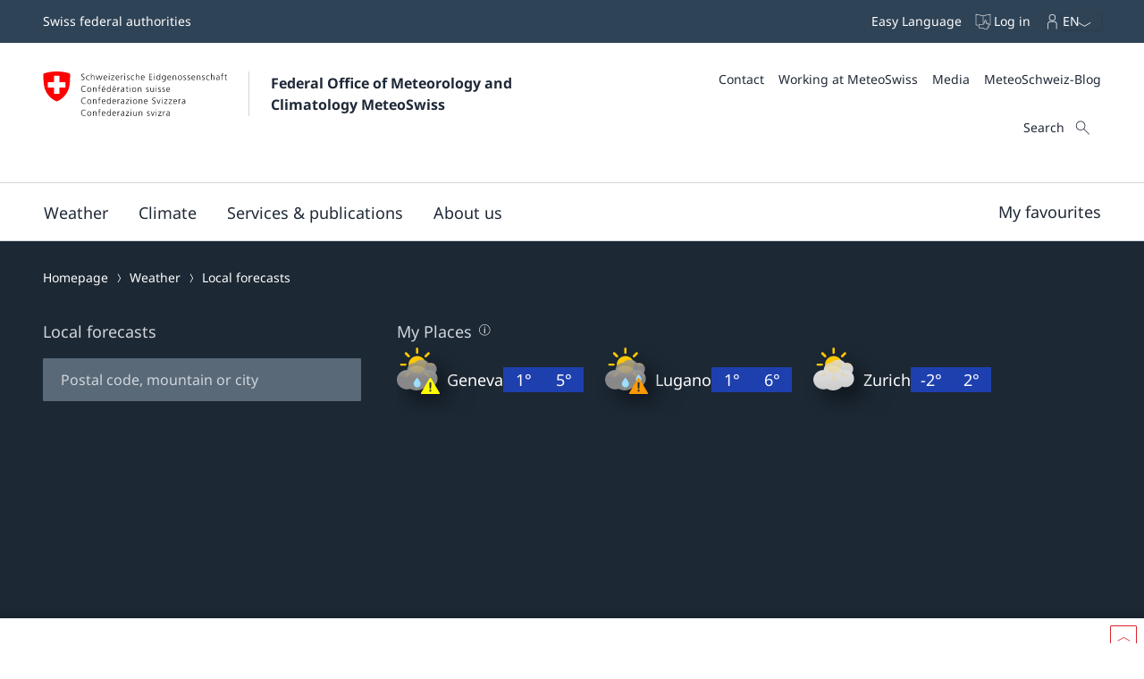

--- FILE ---
content_type: image/svg+xml
request_url: https://www.meteoswiss.admin.ch/static/resources/weather-symbols/9.svg
body_size: 660
content:
<svg xmlns="http://www.w3.org/2000/svg" viewBox="0 0 40 40"><linearGradient id="wolke-dunkel" gradientTransform="matrix(27.28 0 0 16.564 23010.72 -848.0467)" gradientUnits="userSpaceOnUse" x1="-842.64111" x2="-842.64111" y1="52.20438" y2="51.19621"><stop offset="0" stop-color="#888"/><stop offset="1" stop-color="#bebebe"/></linearGradient><linearGradient id="wolke-dunkel-2" gradientUnits="userSpaceOnUse" x1="19.5923" y1="39.7422" x2="19.5923" y2="38.7422" gradientTransform="matrix(38 0 0 23.047 -725.5 -887.2656)"><stop offset="0" style="stop-color:#888"/><stop offset="1" style="stop-color:#bebebe"/></linearGradient><path d="m27.72069 8.8618c-.4375.438-1.14749.438-1.58499 0s-.43841-1.1474 0-1.5854l2.59089-2.5909c.43841-.4379 1.14841-.4379 1.5849 0 .43851.438.43951 1.1475 0 1.5855zm-8.7212 15.188c-4.43849 0-8.05029-3.6133-8.05029-8.0503 0-4.4385 3.6118-8.0503 8.05029-8.0503 4.438 0 8.04931 3.6118 8.04931 8.0503 0 4.437-3.61131 8.0503-8.04931 8.0503zm-8.72259-15.188-2.59184-2.5908c-.43848-.438-.43848-1.1475 0-1.5855.43848-.4379 1.14795-.4379 1.58642 0l2.59132 2.5909c.4375.438.4375 1.1474 0 1.5854-.438.438-1.1484.438-1.5859 0zm.00089 14.2749c.4375-.4394 1.14851-.4375 1.58601 0s.4375 1.1465 0 1.584l-2.59134 2.5928c-.4375.4385-1.14795.4385-1.58545 0-.43847-.4375-.43847-1.1475 0-1.5869zm17.4429-.0019 2.5908 2.5918c.44051.4384.44051 1.1464 0 1.5839-.43649.4385-1.14549.4385-1.5849 0l-2.59089-2.5898c-.43841-.4375-.4375-1.1484 0-1.5859.4395-.4375 1.14749-.4375 1.58499 0zm-7.8022-18.3492c0 .6192-.3877 1.1211-1.0054 1.1211-.61919-.0009-1.0059-.5019-1.0059-1.1211v-3.664c0-.6196.38671-1.1216 1.0059-1.1216.6177 0 1.0054.502 1.0054 1.1216zm-12.13285 12.1333h-3.66455c-.61914 0-1.12109-.3877-1.12109-1.0053 0-.6216.50195-1.0059 1.12109-1.0059h3.66455c.62012 0 1.1211.3843 1.1211 1.0059 0 .6176-.50098 1.0053-1.1211 1.0053zm22.42826-2.0112h3.6631c.621 0 1.123.3843 1.123 1.0059 0 .6176-.502 1.0053-1.123 1.0053h-3.6631c-.6201 0-1.12211-.3877-1.12211-1.0053 0-.6216.501-1.0059 1.12211-1.0059z" fill="#ffc600"/><path d="m31.4297 14.1978c-.62601 0-1.2236.1015-1.7881.2836-1.5234-1.9389-3.8809-3.1894-6.5332-3.1894-2.5244 0-4.7847 1.1333-6.3086 2.9155-.0708-.0019-.1382-.0097-.20951-.0097-3.79489 0-6.87008 2.9223-6.87008 6.5288 0 3.6074 3.07519 6.5312 6.87008 6.5312.82521 0 1.61331-.1465 2.34671-.3994 1.22709.7168 2.648 1.1328 4.1714 1.1328 2.3906 0 4.54099-1.0185 6.0605-2.6396.6944.2978 1.4581.4619 2.2618.4619 3.20019 0 5.78999-2.5996 5.78999-5.8067-.00189-3.2109-2.5918-5.809-5.79099-5.809z" fill="url(#wolke-dunkel)"/><path d="m30 20.9521c-.8633 0-1.69141.1407-2.47071.3936-2.10549-2.6777-5.36329-4.4019-9.02929-4.4019-3.4893 0-6.6089 1.564-8.71777 4.022-.09717-.0019-.19141-.0137-.28809-.0137-5.24414 0-9.49414 4.0362-9.49414 9.0127 0 4.97856 4.25 9.01372 9.49414 9.01372 1.13965 0 2.22805-.20118 3.24075-.55176 1.6972.98926 3.66211 1.56445 5.76511 1.56445 3.30659 0 6.27539-1.40527 8.374-3.6416.96.40723 2.0166.63476 3.126.63476 4.4189 0 8-3.58984 8-8.01757 0-4.4268-3.5811-8.0147-8-8.0147z" fill="url(#wolke-dunkel-2)"/><path d="m27.72069 8.8618c-.4375.438-1.14749.438-1.58499 0s-.43841-1.1474 0-1.5854l2.59089-2.5909c.43841-.4379 1.14841-.4379 1.5849 0 .43851.438.43951 1.1475 0 1.5855zm-8.7212 15.188c-4.43849 0-8.05029-3.6133-8.05029-8.0503 0-4.4385 3.6118-8.0503 8.05029-8.0503 4.438 0 8.04931 3.6118 8.04931 8.0503 0 4.437-3.61131 8.0503-8.04931 8.0503zm-8.72259-15.188-2.59184-2.5908c-.43848-.438-.43848-1.1475 0-1.5855.43848-.4379 1.14795-.4379 1.58642 0l2.59132 2.5909c.4375.438.4375 1.1474 0 1.5854-.438.438-1.1484.438-1.5859 0zm.00089 14.2749c.4375-.4394 1.14851-.4375 1.58601 0s.4375 1.1465 0 1.584l-2.59134 2.5928c-.4375.4385-1.14795.4385-1.58545 0-.43847-.4375-.43847-1.1475 0-1.5869zm17.4429-.0019 2.5908 2.5918c.44051.4384.44051 1.1464 0 1.5839-.43649.4385-1.14549.4385-1.5849 0l-2.59089-2.5898c-.43841-.4375-.4375-1.1484 0-1.5859.4395-.4375 1.14749-.4375 1.58499 0zm-7.8022-18.3492c0 .6192-.3877 1.1211-1.0054 1.1211-.61919-.0009-1.0059-.5019-1.0059-1.1211v-3.664c0-.6196.38671-1.1216 1.0059-1.1216.6177 0 1.0054.502 1.0054 1.1216zm-12.13285 12.1333h-3.66455c-.61914 0-1.12109-.3877-1.12109-1.0053 0-.6216.50195-1.0059 1.12109-1.0059h3.66455c.62012 0 1.1211.3843 1.1211 1.0059 0 .6176-.50098 1.0053-1.1211 1.0053zm22.42826-2.0112h3.6631c.621 0 1.123.3843 1.123 1.0059 0 .6176-.502 1.0053-1.123 1.0053h-3.6631c-.6201 0-1.12211-.3877-1.12211-1.0053 0-.6216.501-1.0059 1.12211-1.0059z" fill="#ffc600" opacity=".2"/><path d="m31.28419 32.21875c-1.4385 0-2.60449-1.16895-2.60449-2.61135 0-1.4394 1.38479-3.0996 2.60449-4.6963 1.1553 1.6475 2.6045 3.2569 2.6045 4.6963 0 1.4424-1.166 2.61135-2.6045 2.61135zm-12.33549 4.96094c-1.813 0-3.28411-1.47364-3.28411-3.29102 0-1.81836 1.7451-3.90817 3.28411-5.92287 1.45559 2.07815 3.28179 4.10451 3.28179 5.92287 0 1.81738-1.46879 3.29102-3.28179 3.29102z" fill="#9cdeff"/></svg>

--- FILE ---
content_type: application/javascript;charset=UTF-8
request_url: https://www.meteoswiss.admin.ch/static/mch-product-teaser-image.ea3351a3.js
body_size: 3582
content:
/*! For license information please see mch-product-teaser-image.ea3351a3.js.LICENSE.txt */
"use strict";(self.webpackChunk=self.webpackChunk||[]).push([[9996],{99837:(e,t,a)=>{a.d(t,{A:()=>n});var s=a(7475),r=a(41594);class n extends r.Component{constructor(e){super(e||{}),this._slot=(0,r.createRef)(),this._prevSlottedElements=new Set}componentDidMount(){const e=this._slot.current;e&&(this._slotChangeListener=t=>{this.onSlotChange(e)},e.addEventListener("slotchange",this._slotChangeListener),(0,s.updateAttribute)(e,"name",this.props.name),this.onSlotChange(e))}componentDidUpdate(){const e=this._slot.current;e&&((0,s.updateAttribute)(e,"name",this.props.name),(0,s.updateSlottedElements)(e,this.props,i))}componentWillUnmount(){const e=this._slot.current;e&&this._slotChangeListener&&(null==e||e.removeEventListener("slotchange",this._slotChangeListener))}render(){const{name:e}=this.props;return(0,r.createElement)("slot",{ref:this._slot,...e?{name:e}:{}})}onSlotChange(e){var t;if((0,s.updateSlottedElements)(e,this.props,i),this.props.onSlotChange){const a=null===(t=e.assignedNodes({flatten:!0}))||void 0===t?void 0:t.filter((e=>e.nodeType===Node.ELEMENT_NODE));this.slottedElementsHaveChanged(a)&&(this.props.onSlotChange(a),this._prevSlottedElements=new Set(a))}}slottedElementsHaveChanged(e){return this._prevSlottedElements.size!==e.length||void 0!==e.find((e=>!this._prevSlottedElements.has(e)))}}const i=e=>"className"===e?"class":"htmlFor"===e?"for":e},37697:(e,t,a)=>{a.d(t,{A:()=>n,D:()=>i.A});var s=a(41594),r=a(75206);class n{render(e,t,a,n,i,m,o){const p="platform-component";o&&(0,r.hydrate)((0,s.createElement)(s.Fragment,{},(0,s.createElement)(a,{...n,key:p})),t),(0,r.render)((0,s.createElement)(s.Fragment,{},...m.map(((e,t)=>(0,s.createElement)("style",{key:`style-${t}`},e))),(0,s.createElement)(a,{...n,key:p})),t)}unmount(e){(0,r.unmountComponentAtNode)(e)}}var i=a(99837)},29257:(e,t,a)=>{a.r(t),a.d(t,{default:()=>f});var s=a(37697),r=a(38e3),n=a(57160),i=a(60345),m=a(13324),o=a(5113),p=a(73778),c=a(78821),l=a(32582);const u=e=>d(e)||h(e)||g(e),d=e=>e.startsWith("messnetz-")||e.startsWith("messwerte-")||e.startsWith("measured-values-"),h=e=>e.startsWith("measurement-values-"),g=e=>e.startsWith("measuring-networks-"),v=e=>{switch(!0){case d(e):return t=e,Object.values(p.hE).includes(t)?t:p.hE[t];case h(e):return(e=>Object.values(p.Pd).includes(e)?e:p.Pd[e])(e);case g(e):return(e=>Object.values(p.Z).includes(e)?e:p.Z[e])(e);default:return e}var t},w=e=>e.replace("precipitation-probability-composition","precipitation-probability-map"),b=e=>u(e)?(e=>{switch(!0){case d(e):return"measured-values";case h(e):return"measurement-values";case g(e):return"measuring-networks";default:return e}})(e):w(e),y=(e,t)=>{const a=`${e}${t}`;return{lg:`${a}-teaser-lg.jpeg, ${a}-teaser-lg-2x.jpeg 2x`,md:`${a}-teaser-md.jpeg, ${a}-teaser-md-2x.jpeg 2x`,sm:`${a}-teaser-sm.jpeg, ${a}-teaser-sm-2x.jpeg 2x`,xl:`${a}-teaser-xl.jpeg, ${a}-teaser-xl-2x.jpeg 2x`,xs:`${a}-teaser-xs.jpeg, ${a}-teaser-xs-2x.jpeg 2x`}},f={component:({product:e})=>{const t=(e=>u(e)?v(e):w(e))(e),a=(0,l.N)(e)?(0,m.S2)(l.A[e],(async e=>y(e,t)),[e]):(0,m.pF)(`/product/output/teaser-image/${b(e)}/`,(async e=>y(e,t)),[e]);return(0,r.jsx)(i._,Object.assign({},a.state===o.V.Success?a.data:{src:c.d},{viewports:n.y8,alt:""}))},renderer:new s.A,shadowStyles:["[qs-state=unresolved]{display:block;opacity:0}\n.teaser-image{width:100%;aspect-ratio:1.5;-o-object-fit:cover;object-fit:cover}\n"]}},60345:(e,t,a)=>{a.d(t,{_:()=>s});const s=(0,a(28884).q)("mch-image")},32582:(e,t,a)=>{a.d(t,{A:()=>n,N:()=>r});const s={"natural-hazards-map":{key:"teaser-image/natural-hazards-map",fallback:"v1",paths:{v1:"/product/output/teaser-image/natural-hazards-map/",v2:"/product/output/versioned/teaser-image/natural-hazards-map/v2/"}},"severe-weather-map":{key:"teaser-image/severe-weather-map",fallback:"v1",paths:{v1:"/product/output/teaser-image/severe-weather-map/",v2:"/product/output/versioned/teaser-image/severe-weather-map/v2/"}},"lakes-and-airfields-map":{key:"teaser-image/lakes-and-airfields-map",fallback:"v1",paths:{v1:"/product/output/teaser-image/lakes-and-airfields-map/",v2:"/product/output/versioned/teaser-image/lakes-and-airfields-map/v2/"}}},r=e=>!!s[e],n=s},13324:(e,t,a)=>{a.d(t,{pF:()=>o,Yg:()=>c,S2:()=>p});var s=a(41594),r=a(5113),n=a(89187),i=a(70912);const m=(0,a(53021).V)({"error-message":{de:"Beim Laden ist ein Fehler aufgetreten.",en:"An error occurred when loading data.",fr:"Une erreur est survenue lors du chargement.",it:"Si è verificato un errore."}}),o=(e,t,a=[])=>c((()=>(0,n.gA)(e)),t,a),p=(e,t,a=[])=>c((()=>(0,n.n0)(e)),t,a),c=(e,t,a=[])=>{const[n,o]=(0,s.useState)({state:r.V.Loading}),[p,c]=(0,s.useState)(Date.now());return(0,s.useEffect)((()=>{e().then((async e=>{o({state:r.V.Success,data:await t(`${e.basePath}${e.currentVersionDirectory}/`),lastUpdate:(0,i.xw)(e.currentVersionDirectory)})})).catch((e=>{console.error("Failed to get/process product data",e),o({state:r.V.Error,message:m("error-message")})}))}),[...a,p]),(0,s.useEffect)((()=>{let e;const t=()=>{e=setTimeout((()=>{c(Date.now()),t()}),9e5)};return t(),()=>e&&clearTimeout(e)}),[]),(0,s.useEffect)((()=>{const e=()=>c(Date.now());return window.addEventListener("mch-product-update",e),()=>window.removeEventListener("mch-product-update",e)}),[]),n}},5113:(e,t,a)=>{var s;a.d(t,{V:()=>s}),function(e){e.Error="error",e.Loading="loading",e.Success="success"}(s||(s={}))},73778:(e,t,a)=>{a.d(t,{Pd:()=>l,Z:()=>u,hE:()=>c});const s="yvvSb1UjDwz9vzrVNV1w",r=e=>`/index.html?product=measured-values#param=${e}&swisstopoApiKey=${s}`,n=e=>`/index.html?product=measurement-values#param=${e}&swisstopoApiKey=${s}`,i=e=>`/index.html?product=measuring-networks#param=${e}&swisstopoApiKey=${s}`,m={"measured-values-temperature":"messwerte-lufttemperatur-10min","measured-values-precipitation":"messwerte-niederschlag-10min","measured-values-wind":"messwerte-windgeschwindigkeit-kmh-10min","measured-values-sunshine":"messwerte-sonnenscheindauer-10min","measured-values-humidity":"messwerte-luftfeuchtigkeit-10min","measured-values-snow":"messwerte-gesamtschnee-1d","measured-values-foehn":"messwerte-foehn-10min","measured-values-global-radiation":"messwerte-globalstrahlung-10min","measured-values-dew-point":"messwerte-taupunkt-10min","measured-values-pressure":"messwerte-luftdruck-qfe-10min","measured-values-pollen-birch":"messwerte-pollen-birke-1h","measured-values-automatic-weather-stations":"messnetz-automatisch","measured-values-aviation-stations":"messnetz-flugwetter","measured-values-manual-precipitation-stations":"messnetz-manuell","measured-values-weather-cams":"messnetz-webcams","measured-values-visual-observation-stations":"messnetz-beobachtungen","measured-values-pollen-stations":"messnetz-pollen","measured-values-phenological-observations":"messnetz-phaenologie","measured-values-aerological-stations":"messnetz-atmosphaere","measured-values-climate-stations":"messnetz-klima","measured-values-partner-stations":"messnetz-partner"},o={"measurement-values-temperature":"messwerte-lufttemperatur-10min","measurement-values-precipitation":"messwerte-niederschlag-10min","measurement-values-wind":"messwerte-windgeschwindigkeit-kmh-10min","measurement-values-sunshine":"messwerte-sonnenscheindauer-10min","measurement-values-humidity":"messwerte-luftfeuchtigkeit-10min","measurement-values-snow":"messwerte-gesamtschnee-1d","measurement-values-foehn":"messwerte-foehn-10min","measurement-values-global-radiation":"messwerte-globalstrahlung-10min","measurement-values-dew-point":"messwerte-taupunkt-10min","measurement-values-pressure":"messwerte-luftdruck-qfe-10min","measurement-values-pollen-birch":"messwerte-pollen-birke-1h"},p={"measuring-networks-automatic-weather-stations":"messnetz-automatisch","measuring-networks-aviation-stations":"messnetz-flugwetter","measuring-networks-manual-precipitation-stations":"messnetz-manuell","measuring-networks-weather-cams":"messnetz-webcams","measuring-networks-visual-observation-stations":"messnetz-beobachtungen","measuring-networks-pollen-stations":"messnetz-pollen","measuring-networks-phenological-observations":"messnetz-phaenologie","measuring-networks-aerological-stations":"messnetz-atmosphaere","measuring-networks-climate-stations":"messnetz-klima","measuring-networks-partner-stations":"messnetz-partner"},c=Object.fromEntries(Object.entries(m).map((([e,t])=>[t,e]))),l=Object.fromEntries(Object.entries(o).map((([e,t])=>[t,e]))),u=Object.fromEntries(Object.entries(p).map((([e,t])=>[t,e])));Object.assign(Object.assign(Object.assign({"temperature-map":{type:"map",objectSelector:"mch-map",path:"/index.html?product=temperature-map"},"precipitation-map":{type:"map",objectSelector:"mch-map",path:"/index.html?product=precipitation-map&isGenericZoom=true"},"lakes-and-airfields-map":{type:"map",objectSelector:"mch-map",path:"/index.html?product=lakes-and-airfields-map"},"severe-weather-map":{type:"map",objectSelector:"mch-map",path:"/index.html?product=severe-weather-map"},"natural-hazards-map":{type:"map",objectSelector:"mch-map",path:"/index.html?product=natural-hazards-map"},"pollen-map":{type:"map",objectSelector:"mch-map",path:"/index.html?product=pollen-map"},"climate-monitor-temperature-map":{type:"map",objectSelector:"mch-map",path:"/index.html?product=climate-monitor-temperature-map"},"climate-monitor-precipitation-map":{type:"map",objectSelector:"mch-map",path:"/index.html?product=climate-monitor-precipitation-map"},"climate-monitor-sunshine-map":{type:"map",objectSelector:"mch-map",path:"/index.html?product=climate-monitor-sunshine-map"},"uv-index-map":{type:"map",objectSelector:"mch-map",path:"/index.html?product=uv-index-map"},"snow-height-map":{type:"map",objectSelector:"mch-map",path:"/index.html?product=snow-height-map"},"snow-forecast-map":{type:"map",objectSelector:"mch-map",path:"/index.html?product=snow-forecast-map"},"animation-wind-10m":{type:"map",objectSelector:"mch-map",path:"/index.html?product=animation-wind-10m&hideAnimation=true"},"animation-wind-2000m":{type:"map",objectSelector:"mch-map",path:"/index.html?product=animation-wind-2000m&hideAnimation=true"},"animation-wind-gusts":{type:"map",objectSelector:"mch-map",path:"/index.html?product=animation-wind-gusts"},"satellite-animation-cloud-ice":{type:"image",objectSelector:".animation-teaser__image",path:"/index.html?product=satellite-animation-cloud-ice-teaser"},"satellite-animation-europe-ir":{type:"image",objectSelector:".animation-teaser__image",path:"/index.html?product=satellite-animation-europe-ir-teaser"},"satellite-animation-world-mosaic":{type:"image",objectSelector:".animation-teaser__image",path:"/index.html?product=satellite-animation-world-mosaic-teaser"},"satellite-animation-hrv":{type:"image",objectSelector:".animation-teaser__image",path:"/index.html?product=satellite-animation-hrv-teaser"},"cloud-cover-map":{type:"image",objectSelector:".animation-teaser__image",path:"/index.html?product=cloud-cover-map-teaser"},"meteo-reports-map":{type:"map",objectSelector:"mch-map",path:"/index.html?product=meteo-reports-map"},"precipitation-probability-map":{type:"map",objectSelector:"mch-map",path:"/index.html?product=precipitation-probability-map"}},Object.entries(m).map((([e,t])=>({[e]:{type:"map",objectSelector:"mch-map",path:r(t)}}))).reduce(((e,t)=>Object.assign(e,t)),{})),Object.entries(o).map((([e,t])=>({[e]:{type:"map",objectSelector:"mch-map",path:n(t)}}))).reduce(((e,t)=>Object.assign(e,t)),{})),Object.entries(p).map((([e,t])=>({[e]:{type:"map",objectSelector:"mch-map",path:i(t)}}))).reduce(((e,t)=>Object.assign(e,t)),{}))},70912:(e,t,a)=>{a.d(t,{fm:()=>m,tZ:()=>n,po:()=>i,xw:()=>r});const s=(0,a(53021).V)({updated_at:{de:"Aktualisiert am",fr:"Mise à jour le",it:"Attualizzato il",en:"Updated on",rm:"Actualisà ils"}}),r=e=>{const t=e.match(/(\d{4})(\d{2})(\d{2})_(\d{2})(\d{2})/);if(!t)throw new Error(`"${e}" is not a valid version name!`);const a=t.map((e=>Number.parseInt(e)));return new Date(Date.UTC(a[1],a[2]-1,a[3],a[4],a[5]))},n=e=>e?new Date(1e3*e):null,i=(e,t=!0)=>{const a=new Intl.DateTimeFormat("de",{day:"2-digit",month:"2-digit",year:"numeric",hour:"2-digit",minute:"2-digit",timeZone:"Europe/Zurich"}).formatToParts(e),s={};return a.forEach((e=>{s[e.type]=e.value})),`${s.day}.${s.month}.${s.year}${t?`, ${s.hour}:${s.minute}`:""}`},m=e=>`${s("updated_at")} ${i(e)}`},78821:(e,t,a)=>{a.d(t,{d:()=>s});const s="[data-uri]"},28884:(e,t,a)=>{a.d(t,{q:()=>m});var s=a(41594),r=a(7475),n=function(e,t){var a={};for(var s in e)Object.prototype.hasOwnProperty.call(e,s)&&t.indexOf(s)<0&&(a[s]=e[s]);if(null!=e&&"function"==typeof Object.getOwnPropertySymbols){var r=0;for(s=Object.getOwnPropertySymbols(e);r<s.length;r++)t.indexOf(s[r])<0&&Object.prototype.propertyIsEnumerable.call(e,s[r])&&(a[s[r]]=e[s[r]])}return a};const i=e=>"string"==typeof e?e:JSON.stringify(e),m=(e,t=!0)=>(0,s.forwardRef)(((a,m)=>{var{children:o}=a,p=n(a,["children"]);const c=Object.assign(Object.assign({},t?{"qs-state":"unresolved"}:{}),{ref:m});return(0,s.createElement)(e,Object.entries(p).reduce(((e,[t,a])=>/^on[A-Z].*/.test(t)?Object.assign(Object.assign({},e),{[t]:a}):"className"===t?Object.assign(Object.assign({},e),{class:i(a)}):Object.assign(Object.assign({},e),{[(0,r.propertyNameToAttributeName)(t)]:i(a)})),c),o||[])}))},57160:(e,t,a)=>{var s;a.d(t,{LG:()=>o,MD:()=>m,SM:()=>i,XL:()=>p,XS:()=>n,y8:()=>l});class r{constructor(e,t){this.name=e,this.minWidth=t,this[s]=()=>this.minWidth}atLeast(e){return e>=this.minWidth}}s=Symbol.toPrimitive;const n=new r("xs",0),i=new r("sm",480),m=new r("md",768),o=new r("lg",1024),p=new r("xl",1280),c=new r("xxl",1680),l=[n,i,m,o,p,c].map((e=>[e.name,e.minWidth]))}}]);